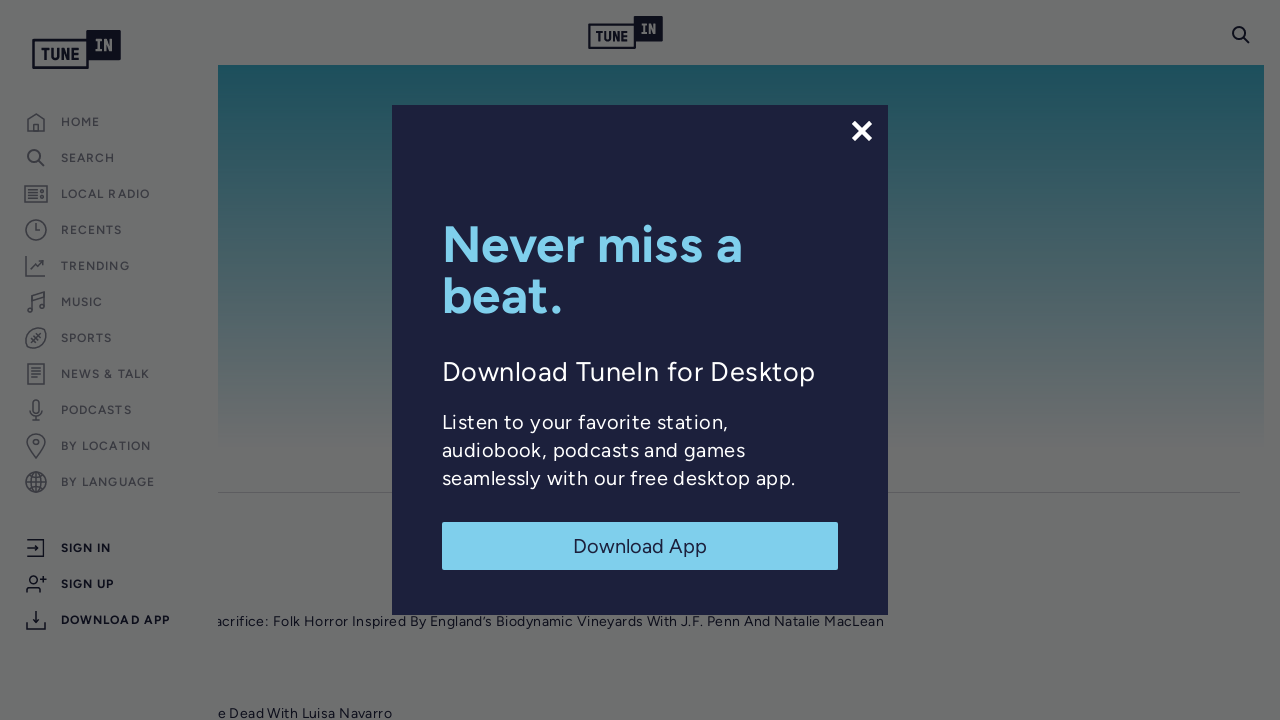

--- FILE ---
content_type: text/html; charset=utf-8
request_url: https://www.google.com/recaptcha/api2/anchor?ar=1&k=6LeX0gEiAAAAAIIeTpEprcKukrYul2unIoDI9UAF&co=aHR0cHM6Ly90dW5laW4uY29tOjQ0Mw..&hl=en&v=PoyoqOPhxBO7pBk68S4YbpHZ&size=invisible&anchor-ms=20000&execute-ms=30000&cb=9gzmx0q9ods8
body_size: 48601
content:
<!DOCTYPE HTML><html dir="ltr" lang="en"><head><meta http-equiv="Content-Type" content="text/html; charset=UTF-8">
<meta http-equiv="X-UA-Compatible" content="IE=edge">
<title>reCAPTCHA</title>
<style type="text/css">
/* cyrillic-ext */
@font-face {
  font-family: 'Roboto';
  font-style: normal;
  font-weight: 400;
  font-stretch: 100%;
  src: url(//fonts.gstatic.com/s/roboto/v48/KFO7CnqEu92Fr1ME7kSn66aGLdTylUAMa3GUBHMdazTgWw.woff2) format('woff2');
  unicode-range: U+0460-052F, U+1C80-1C8A, U+20B4, U+2DE0-2DFF, U+A640-A69F, U+FE2E-FE2F;
}
/* cyrillic */
@font-face {
  font-family: 'Roboto';
  font-style: normal;
  font-weight: 400;
  font-stretch: 100%;
  src: url(//fonts.gstatic.com/s/roboto/v48/KFO7CnqEu92Fr1ME7kSn66aGLdTylUAMa3iUBHMdazTgWw.woff2) format('woff2');
  unicode-range: U+0301, U+0400-045F, U+0490-0491, U+04B0-04B1, U+2116;
}
/* greek-ext */
@font-face {
  font-family: 'Roboto';
  font-style: normal;
  font-weight: 400;
  font-stretch: 100%;
  src: url(//fonts.gstatic.com/s/roboto/v48/KFO7CnqEu92Fr1ME7kSn66aGLdTylUAMa3CUBHMdazTgWw.woff2) format('woff2');
  unicode-range: U+1F00-1FFF;
}
/* greek */
@font-face {
  font-family: 'Roboto';
  font-style: normal;
  font-weight: 400;
  font-stretch: 100%;
  src: url(//fonts.gstatic.com/s/roboto/v48/KFO7CnqEu92Fr1ME7kSn66aGLdTylUAMa3-UBHMdazTgWw.woff2) format('woff2');
  unicode-range: U+0370-0377, U+037A-037F, U+0384-038A, U+038C, U+038E-03A1, U+03A3-03FF;
}
/* math */
@font-face {
  font-family: 'Roboto';
  font-style: normal;
  font-weight: 400;
  font-stretch: 100%;
  src: url(//fonts.gstatic.com/s/roboto/v48/KFO7CnqEu92Fr1ME7kSn66aGLdTylUAMawCUBHMdazTgWw.woff2) format('woff2');
  unicode-range: U+0302-0303, U+0305, U+0307-0308, U+0310, U+0312, U+0315, U+031A, U+0326-0327, U+032C, U+032F-0330, U+0332-0333, U+0338, U+033A, U+0346, U+034D, U+0391-03A1, U+03A3-03A9, U+03B1-03C9, U+03D1, U+03D5-03D6, U+03F0-03F1, U+03F4-03F5, U+2016-2017, U+2034-2038, U+203C, U+2040, U+2043, U+2047, U+2050, U+2057, U+205F, U+2070-2071, U+2074-208E, U+2090-209C, U+20D0-20DC, U+20E1, U+20E5-20EF, U+2100-2112, U+2114-2115, U+2117-2121, U+2123-214F, U+2190, U+2192, U+2194-21AE, U+21B0-21E5, U+21F1-21F2, U+21F4-2211, U+2213-2214, U+2216-22FF, U+2308-230B, U+2310, U+2319, U+231C-2321, U+2336-237A, U+237C, U+2395, U+239B-23B7, U+23D0, U+23DC-23E1, U+2474-2475, U+25AF, U+25B3, U+25B7, U+25BD, U+25C1, U+25CA, U+25CC, U+25FB, U+266D-266F, U+27C0-27FF, U+2900-2AFF, U+2B0E-2B11, U+2B30-2B4C, U+2BFE, U+3030, U+FF5B, U+FF5D, U+1D400-1D7FF, U+1EE00-1EEFF;
}
/* symbols */
@font-face {
  font-family: 'Roboto';
  font-style: normal;
  font-weight: 400;
  font-stretch: 100%;
  src: url(//fonts.gstatic.com/s/roboto/v48/KFO7CnqEu92Fr1ME7kSn66aGLdTylUAMaxKUBHMdazTgWw.woff2) format('woff2');
  unicode-range: U+0001-000C, U+000E-001F, U+007F-009F, U+20DD-20E0, U+20E2-20E4, U+2150-218F, U+2190, U+2192, U+2194-2199, U+21AF, U+21E6-21F0, U+21F3, U+2218-2219, U+2299, U+22C4-22C6, U+2300-243F, U+2440-244A, U+2460-24FF, U+25A0-27BF, U+2800-28FF, U+2921-2922, U+2981, U+29BF, U+29EB, U+2B00-2BFF, U+4DC0-4DFF, U+FFF9-FFFB, U+10140-1018E, U+10190-1019C, U+101A0, U+101D0-101FD, U+102E0-102FB, U+10E60-10E7E, U+1D2C0-1D2D3, U+1D2E0-1D37F, U+1F000-1F0FF, U+1F100-1F1AD, U+1F1E6-1F1FF, U+1F30D-1F30F, U+1F315, U+1F31C, U+1F31E, U+1F320-1F32C, U+1F336, U+1F378, U+1F37D, U+1F382, U+1F393-1F39F, U+1F3A7-1F3A8, U+1F3AC-1F3AF, U+1F3C2, U+1F3C4-1F3C6, U+1F3CA-1F3CE, U+1F3D4-1F3E0, U+1F3ED, U+1F3F1-1F3F3, U+1F3F5-1F3F7, U+1F408, U+1F415, U+1F41F, U+1F426, U+1F43F, U+1F441-1F442, U+1F444, U+1F446-1F449, U+1F44C-1F44E, U+1F453, U+1F46A, U+1F47D, U+1F4A3, U+1F4B0, U+1F4B3, U+1F4B9, U+1F4BB, U+1F4BF, U+1F4C8-1F4CB, U+1F4D6, U+1F4DA, U+1F4DF, U+1F4E3-1F4E6, U+1F4EA-1F4ED, U+1F4F7, U+1F4F9-1F4FB, U+1F4FD-1F4FE, U+1F503, U+1F507-1F50B, U+1F50D, U+1F512-1F513, U+1F53E-1F54A, U+1F54F-1F5FA, U+1F610, U+1F650-1F67F, U+1F687, U+1F68D, U+1F691, U+1F694, U+1F698, U+1F6AD, U+1F6B2, U+1F6B9-1F6BA, U+1F6BC, U+1F6C6-1F6CF, U+1F6D3-1F6D7, U+1F6E0-1F6EA, U+1F6F0-1F6F3, U+1F6F7-1F6FC, U+1F700-1F7FF, U+1F800-1F80B, U+1F810-1F847, U+1F850-1F859, U+1F860-1F887, U+1F890-1F8AD, U+1F8B0-1F8BB, U+1F8C0-1F8C1, U+1F900-1F90B, U+1F93B, U+1F946, U+1F984, U+1F996, U+1F9E9, U+1FA00-1FA6F, U+1FA70-1FA7C, U+1FA80-1FA89, U+1FA8F-1FAC6, U+1FACE-1FADC, U+1FADF-1FAE9, U+1FAF0-1FAF8, U+1FB00-1FBFF;
}
/* vietnamese */
@font-face {
  font-family: 'Roboto';
  font-style: normal;
  font-weight: 400;
  font-stretch: 100%;
  src: url(//fonts.gstatic.com/s/roboto/v48/KFO7CnqEu92Fr1ME7kSn66aGLdTylUAMa3OUBHMdazTgWw.woff2) format('woff2');
  unicode-range: U+0102-0103, U+0110-0111, U+0128-0129, U+0168-0169, U+01A0-01A1, U+01AF-01B0, U+0300-0301, U+0303-0304, U+0308-0309, U+0323, U+0329, U+1EA0-1EF9, U+20AB;
}
/* latin-ext */
@font-face {
  font-family: 'Roboto';
  font-style: normal;
  font-weight: 400;
  font-stretch: 100%;
  src: url(//fonts.gstatic.com/s/roboto/v48/KFO7CnqEu92Fr1ME7kSn66aGLdTylUAMa3KUBHMdazTgWw.woff2) format('woff2');
  unicode-range: U+0100-02BA, U+02BD-02C5, U+02C7-02CC, U+02CE-02D7, U+02DD-02FF, U+0304, U+0308, U+0329, U+1D00-1DBF, U+1E00-1E9F, U+1EF2-1EFF, U+2020, U+20A0-20AB, U+20AD-20C0, U+2113, U+2C60-2C7F, U+A720-A7FF;
}
/* latin */
@font-face {
  font-family: 'Roboto';
  font-style: normal;
  font-weight: 400;
  font-stretch: 100%;
  src: url(//fonts.gstatic.com/s/roboto/v48/KFO7CnqEu92Fr1ME7kSn66aGLdTylUAMa3yUBHMdazQ.woff2) format('woff2');
  unicode-range: U+0000-00FF, U+0131, U+0152-0153, U+02BB-02BC, U+02C6, U+02DA, U+02DC, U+0304, U+0308, U+0329, U+2000-206F, U+20AC, U+2122, U+2191, U+2193, U+2212, U+2215, U+FEFF, U+FFFD;
}
/* cyrillic-ext */
@font-face {
  font-family: 'Roboto';
  font-style: normal;
  font-weight: 500;
  font-stretch: 100%;
  src: url(//fonts.gstatic.com/s/roboto/v48/KFO7CnqEu92Fr1ME7kSn66aGLdTylUAMa3GUBHMdazTgWw.woff2) format('woff2');
  unicode-range: U+0460-052F, U+1C80-1C8A, U+20B4, U+2DE0-2DFF, U+A640-A69F, U+FE2E-FE2F;
}
/* cyrillic */
@font-face {
  font-family: 'Roboto';
  font-style: normal;
  font-weight: 500;
  font-stretch: 100%;
  src: url(//fonts.gstatic.com/s/roboto/v48/KFO7CnqEu92Fr1ME7kSn66aGLdTylUAMa3iUBHMdazTgWw.woff2) format('woff2');
  unicode-range: U+0301, U+0400-045F, U+0490-0491, U+04B0-04B1, U+2116;
}
/* greek-ext */
@font-face {
  font-family: 'Roboto';
  font-style: normal;
  font-weight: 500;
  font-stretch: 100%;
  src: url(//fonts.gstatic.com/s/roboto/v48/KFO7CnqEu92Fr1ME7kSn66aGLdTylUAMa3CUBHMdazTgWw.woff2) format('woff2');
  unicode-range: U+1F00-1FFF;
}
/* greek */
@font-face {
  font-family: 'Roboto';
  font-style: normal;
  font-weight: 500;
  font-stretch: 100%;
  src: url(//fonts.gstatic.com/s/roboto/v48/KFO7CnqEu92Fr1ME7kSn66aGLdTylUAMa3-UBHMdazTgWw.woff2) format('woff2');
  unicode-range: U+0370-0377, U+037A-037F, U+0384-038A, U+038C, U+038E-03A1, U+03A3-03FF;
}
/* math */
@font-face {
  font-family: 'Roboto';
  font-style: normal;
  font-weight: 500;
  font-stretch: 100%;
  src: url(//fonts.gstatic.com/s/roboto/v48/KFO7CnqEu92Fr1ME7kSn66aGLdTylUAMawCUBHMdazTgWw.woff2) format('woff2');
  unicode-range: U+0302-0303, U+0305, U+0307-0308, U+0310, U+0312, U+0315, U+031A, U+0326-0327, U+032C, U+032F-0330, U+0332-0333, U+0338, U+033A, U+0346, U+034D, U+0391-03A1, U+03A3-03A9, U+03B1-03C9, U+03D1, U+03D5-03D6, U+03F0-03F1, U+03F4-03F5, U+2016-2017, U+2034-2038, U+203C, U+2040, U+2043, U+2047, U+2050, U+2057, U+205F, U+2070-2071, U+2074-208E, U+2090-209C, U+20D0-20DC, U+20E1, U+20E5-20EF, U+2100-2112, U+2114-2115, U+2117-2121, U+2123-214F, U+2190, U+2192, U+2194-21AE, U+21B0-21E5, U+21F1-21F2, U+21F4-2211, U+2213-2214, U+2216-22FF, U+2308-230B, U+2310, U+2319, U+231C-2321, U+2336-237A, U+237C, U+2395, U+239B-23B7, U+23D0, U+23DC-23E1, U+2474-2475, U+25AF, U+25B3, U+25B7, U+25BD, U+25C1, U+25CA, U+25CC, U+25FB, U+266D-266F, U+27C0-27FF, U+2900-2AFF, U+2B0E-2B11, U+2B30-2B4C, U+2BFE, U+3030, U+FF5B, U+FF5D, U+1D400-1D7FF, U+1EE00-1EEFF;
}
/* symbols */
@font-face {
  font-family: 'Roboto';
  font-style: normal;
  font-weight: 500;
  font-stretch: 100%;
  src: url(//fonts.gstatic.com/s/roboto/v48/KFO7CnqEu92Fr1ME7kSn66aGLdTylUAMaxKUBHMdazTgWw.woff2) format('woff2');
  unicode-range: U+0001-000C, U+000E-001F, U+007F-009F, U+20DD-20E0, U+20E2-20E4, U+2150-218F, U+2190, U+2192, U+2194-2199, U+21AF, U+21E6-21F0, U+21F3, U+2218-2219, U+2299, U+22C4-22C6, U+2300-243F, U+2440-244A, U+2460-24FF, U+25A0-27BF, U+2800-28FF, U+2921-2922, U+2981, U+29BF, U+29EB, U+2B00-2BFF, U+4DC0-4DFF, U+FFF9-FFFB, U+10140-1018E, U+10190-1019C, U+101A0, U+101D0-101FD, U+102E0-102FB, U+10E60-10E7E, U+1D2C0-1D2D3, U+1D2E0-1D37F, U+1F000-1F0FF, U+1F100-1F1AD, U+1F1E6-1F1FF, U+1F30D-1F30F, U+1F315, U+1F31C, U+1F31E, U+1F320-1F32C, U+1F336, U+1F378, U+1F37D, U+1F382, U+1F393-1F39F, U+1F3A7-1F3A8, U+1F3AC-1F3AF, U+1F3C2, U+1F3C4-1F3C6, U+1F3CA-1F3CE, U+1F3D4-1F3E0, U+1F3ED, U+1F3F1-1F3F3, U+1F3F5-1F3F7, U+1F408, U+1F415, U+1F41F, U+1F426, U+1F43F, U+1F441-1F442, U+1F444, U+1F446-1F449, U+1F44C-1F44E, U+1F453, U+1F46A, U+1F47D, U+1F4A3, U+1F4B0, U+1F4B3, U+1F4B9, U+1F4BB, U+1F4BF, U+1F4C8-1F4CB, U+1F4D6, U+1F4DA, U+1F4DF, U+1F4E3-1F4E6, U+1F4EA-1F4ED, U+1F4F7, U+1F4F9-1F4FB, U+1F4FD-1F4FE, U+1F503, U+1F507-1F50B, U+1F50D, U+1F512-1F513, U+1F53E-1F54A, U+1F54F-1F5FA, U+1F610, U+1F650-1F67F, U+1F687, U+1F68D, U+1F691, U+1F694, U+1F698, U+1F6AD, U+1F6B2, U+1F6B9-1F6BA, U+1F6BC, U+1F6C6-1F6CF, U+1F6D3-1F6D7, U+1F6E0-1F6EA, U+1F6F0-1F6F3, U+1F6F7-1F6FC, U+1F700-1F7FF, U+1F800-1F80B, U+1F810-1F847, U+1F850-1F859, U+1F860-1F887, U+1F890-1F8AD, U+1F8B0-1F8BB, U+1F8C0-1F8C1, U+1F900-1F90B, U+1F93B, U+1F946, U+1F984, U+1F996, U+1F9E9, U+1FA00-1FA6F, U+1FA70-1FA7C, U+1FA80-1FA89, U+1FA8F-1FAC6, U+1FACE-1FADC, U+1FADF-1FAE9, U+1FAF0-1FAF8, U+1FB00-1FBFF;
}
/* vietnamese */
@font-face {
  font-family: 'Roboto';
  font-style: normal;
  font-weight: 500;
  font-stretch: 100%;
  src: url(//fonts.gstatic.com/s/roboto/v48/KFO7CnqEu92Fr1ME7kSn66aGLdTylUAMa3OUBHMdazTgWw.woff2) format('woff2');
  unicode-range: U+0102-0103, U+0110-0111, U+0128-0129, U+0168-0169, U+01A0-01A1, U+01AF-01B0, U+0300-0301, U+0303-0304, U+0308-0309, U+0323, U+0329, U+1EA0-1EF9, U+20AB;
}
/* latin-ext */
@font-face {
  font-family: 'Roboto';
  font-style: normal;
  font-weight: 500;
  font-stretch: 100%;
  src: url(//fonts.gstatic.com/s/roboto/v48/KFO7CnqEu92Fr1ME7kSn66aGLdTylUAMa3KUBHMdazTgWw.woff2) format('woff2');
  unicode-range: U+0100-02BA, U+02BD-02C5, U+02C7-02CC, U+02CE-02D7, U+02DD-02FF, U+0304, U+0308, U+0329, U+1D00-1DBF, U+1E00-1E9F, U+1EF2-1EFF, U+2020, U+20A0-20AB, U+20AD-20C0, U+2113, U+2C60-2C7F, U+A720-A7FF;
}
/* latin */
@font-face {
  font-family: 'Roboto';
  font-style: normal;
  font-weight: 500;
  font-stretch: 100%;
  src: url(//fonts.gstatic.com/s/roboto/v48/KFO7CnqEu92Fr1ME7kSn66aGLdTylUAMa3yUBHMdazQ.woff2) format('woff2');
  unicode-range: U+0000-00FF, U+0131, U+0152-0153, U+02BB-02BC, U+02C6, U+02DA, U+02DC, U+0304, U+0308, U+0329, U+2000-206F, U+20AC, U+2122, U+2191, U+2193, U+2212, U+2215, U+FEFF, U+FFFD;
}
/* cyrillic-ext */
@font-face {
  font-family: 'Roboto';
  font-style: normal;
  font-weight: 900;
  font-stretch: 100%;
  src: url(//fonts.gstatic.com/s/roboto/v48/KFO7CnqEu92Fr1ME7kSn66aGLdTylUAMa3GUBHMdazTgWw.woff2) format('woff2');
  unicode-range: U+0460-052F, U+1C80-1C8A, U+20B4, U+2DE0-2DFF, U+A640-A69F, U+FE2E-FE2F;
}
/* cyrillic */
@font-face {
  font-family: 'Roboto';
  font-style: normal;
  font-weight: 900;
  font-stretch: 100%;
  src: url(//fonts.gstatic.com/s/roboto/v48/KFO7CnqEu92Fr1ME7kSn66aGLdTylUAMa3iUBHMdazTgWw.woff2) format('woff2');
  unicode-range: U+0301, U+0400-045F, U+0490-0491, U+04B0-04B1, U+2116;
}
/* greek-ext */
@font-face {
  font-family: 'Roboto';
  font-style: normal;
  font-weight: 900;
  font-stretch: 100%;
  src: url(//fonts.gstatic.com/s/roboto/v48/KFO7CnqEu92Fr1ME7kSn66aGLdTylUAMa3CUBHMdazTgWw.woff2) format('woff2');
  unicode-range: U+1F00-1FFF;
}
/* greek */
@font-face {
  font-family: 'Roboto';
  font-style: normal;
  font-weight: 900;
  font-stretch: 100%;
  src: url(//fonts.gstatic.com/s/roboto/v48/KFO7CnqEu92Fr1ME7kSn66aGLdTylUAMa3-UBHMdazTgWw.woff2) format('woff2');
  unicode-range: U+0370-0377, U+037A-037F, U+0384-038A, U+038C, U+038E-03A1, U+03A3-03FF;
}
/* math */
@font-face {
  font-family: 'Roboto';
  font-style: normal;
  font-weight: 900;
  font-stretch: 100%;
  src: url(//fonts.gstatic.com/s/roboto/v48/KFO7CnqEu92Fr1ME7kSn66aGLdTylUAMawCUBHMdazTgWw.woff2) format('woff2');
  unicode-range: U+0302-0303, U+0305, U+0307-0308, U+0310, U+0312, U+0315, U+031A, U+0326-0327, U+032C, U+032F-0330, U+0332-0333, U+0338, U+033A, U+0346, U+034D, U+0391-03A1, U+03A3-03A9, U+03B1-03C9, U+03D1, U+03D5-03D6, U+03F0-03F1, U+03F4-03F5, U+2016-2017, U+2034-2038, U+203C, U+2040, U+2043, U+2047, U+2050, U+2057, U+205F, U+2070-2071, U+2074-208E, U+2090-209C, U+20D0-20DC, U+20E1, U+20E5-20EF, U+2100-2112, U+2114-2115, U+2117-2121, U+2123-214F, U+2190, U+2192, U+2194-21AE, U+21B0-21E5, U+21F1-21F2, U+21F4-2211, U+2213-2214, U+2216-22FF, U+2308-230B, U+2310, U+2319, U+231C-2321, U+2336-237A, U+237C, U+2395, U+239B-23B7, U+23D0, U+23DC-23E1, U+2474-2475, U+25AF, U+25B3, U+25B7, U+25BD, U+25C1, U+25CA, U+25CC, U+25FB, U+266D-266F, U+27C0-27FF, U+2900-2AFF, U+2B0E-2B11, U+2B30-2B4C, U+2BFE, U+3030, U+FF5B, U+FF5D, U+1D400-1D7FF, U+1EE00-1EEFF;
}
/* symbols */
@font-face {
  font-family: 'Roboto';
  font-style: normal;
  font-weight: 900;
  font-stretch: 100%;
  src: url(//fonts.gstatic.com/s/roboto/v48/KFO7CnqEu92Fr1ME7kSn66aGLdTylUAMaxKUBHMdazTgWw.woff2) format('woff2');
  unicode-range: U+0001-000C, U+000E-001F, U+007F-009F, U+20DD-20E0, U+20E2-20E4, U+2150-218F, U+2190, U+2192, U+2194-2199, U+21AF, U+21E6-21F0, U+21F3, U+2218-2219, U+2299, U+22C4-22C6, U+2300-243F, U+2440-244A, U+2460-24FF, U+25A0-27BF, U+2800-28FF, U+2921-2922, U+2981, U+29BF, U+29EB, U+2B00-2BFF, U+4DC0-4DFF, U+FFF9-FFFB, U+10140-1018E, U+10190-1019C, U+101A0, U+101D0-101FD, U+102E0-102FB, U+10E60-10E7E, U+1D2C0-1D2D3, U+1D2E0-1D37F, U+1F000-1F0FF, U+1F100-1F1AD, U+1F1E6-1F1FF, U+1F30D-1F30F, U+1F315, U+1F31C, U+1F31E, U+1F320-1F32C, U+1F336, U+1F378, U+1F37D, U+1F382, U+1F393-1F39F, U+1F3A7-1F3A8, U+1F3AC-1F3AF, U+1F3C2, U+1F3C4-1F3C6, U+1F3CA-1F3CE, U+1F3D4-1F3E0, U+1F3ED, U+1F3F1-1F3F3, U+1F3F5-1F3F7, U+1F408, U+1F415, U+1F41F, U+1F426, U+1F43F, U+1F441-1F442, U+1F444, U+1F446-1F449, U+1F44C-1F44E, U+1F453, U+1F46A, U+1F47D, U+1F4A3, U+1F4B0, U+1F4B3, U+1F4B9, U+1F4BB, U+1F4BF, U+1F4C8-1F4CB, U+1F4D6, U+1F4DA, U+1F4DF, U+1F4E3-1F4E6, U+1F4EA-1F4ED, U+1F4F7, U+1F4F9-1F4FB, U+1F4FD-1F4FE, U+1F503, U+1F507-1F50B, U+1F50D, U+1F512-1F513, U+1F53E-1F54A, U+1F54F-1F5FA, U+1F610, U+1F650-1F67F, U+1F687, U+1F68D, U+1F691, U+1F694, U+1F698, U+1F6AD, U+1F6B2, U+1F6B9-1F6BA, U+1F6BC, U+1F6C6-1F6CF, U+1F6D3-1F6D7, U+1F6E0-1F6EA, U+1F6F0-1F6F3, U+1F6F7-1F6FC, U+1F700-1F7FF, U+1F800-1F80B, U+1F810-1F847, U+1F850-1F859, U+1F860-1F887, U+1F890-1F8AD, U+1F8B0-1F8BB, U+1F8C0-1F8C1, U+1F900-1F90B, U+1F93B, U+1F946, U+1F984, U+1F996, U+1F9E9, U+1FA00-1FA6F, U+1FA70-1FA7C, U+1FA80-1FA89, U+1FA8F-1FAC6, U+1FACE-1FADC, U+1FADF-1FAE9, U+1FAF0-1FAF8, U+1FB00-1FBFF;
}
/* vietnamese */
@font-face {
  font-family: 'Roboto';
  font-style: normal;
  font-weight: 900;
  font-stretch: 100%;
  src: url(//fonts.gstatic.com/s/roboto/v48/KFO7CnqEu92Fr1ME7kSn66aGLdTylUAMa3OUBHMdazTgWw.woff2) format('woff2');
  unicode-range: U+0102-0103, U+0110-0111, U+0128-0129, U+0168-0169, U+01A0-01A1, U+01AF-01B0, U+0300-0301, U+0303-0304, U+0308-0309, U+0323, U+0329, U+1EA0-1EF9, U+20AB;
}
/* latin-ext */
@font-face {
  font-family: 'Roboto';
  font-style: normal;
  font-weight: 900;
  font-stretch: 100%;
  src: url(//fonts.gstatic.com/s/roboto/v48/KFO7CnqEu92Fr1ME7kSn66aGLdTylUAMa3KUBHMdazTgWw.woff2) format('woff2');
  unicode-range: U+0100-02BA, U+02BD-02C5, U+02C7-02CC, U+02CE-02D7, U+02DD-02FF, U+0304, U+0308, U+0329, U+1D00-1DBF, U+1E00-1E9F, U+1EF2-1EFF, U+2020, U+20A0-20AB, U+20AD-20C0, U+2113, U+2C60-2C7F, U+A720-A7FF;
}
/* latin */
@font-face {
  font-family: 'Roboto';
  font-style: normal;
  font-weight: 900;
  font-stretch: 100%;
  src: url(//fonts.gstatic.com/s/roboto/v48/KFO7CnqEu92Fr1ME7kSn66aGLdTylUAMa3yUBHMdazQ.woff2) format('woff2');
  unicode-range: U+0000-00FF, U+0131, U+0152-0153, U+02BB-02BC, U+02C6, U+02DA, U+02DC, U+0304, U+0308, U+0329, U+2000-206F, U+20AC, U+2122, U+2191, U+2193, U+2212, U+2215, U+FEFF, U+FFFD;
}

</style>
<link rel="stylesheet" type="text/css" href="https://www.gstatic.com/recaptcha/releases/PoyoqOPhxBO7pBk68S4YbpHZ/styles__ltr.css">
<script nonce="dP9miwuOooo8P-g1eMh7xw" type="text/javascript">window['__recaptcha_api'] = 'https://www.google.com/recaptcha/api2/';</script>
<script type="text/javascript" src="https://www.gstatic.com/recaptcha/releases/PoyoqOPhxBO7pBk68S4YbpHZ/recaptcha__en.js" nonce="dP9miwuOooo8P-g1eMh7xw">
      
    </script></head>
<body><div id="rc-anchor-alert" class="rc-anchor-alert"></div>
<input type="hidden" id="recaptcha-token" value="[base64]">
<script type="text/javascript" nonce="dP9miwuOooo8P-g1eMh7xw">
      recaptcha.anchor.Main.init("[\x22ainput\x22,[\x22bgdata\x22,\x22\x22,\[base64]/[base64]/[base64]/KE4oMTI0LHYsdi5HKSxMWihsLHYpKTpOKDEyNCx2LGwpLFYpLHYpLFQpKSxGKDE3MSx2KX0scjc9ZnVuY3Rpb24obCl7cmV0dXJuIGx9LEM9ZnVuY3Rpb24obCxWLHYpe04odixsLFYpLFZbYWtdPTI3OTZ9LG49ZnVuY3Rpb24obCxWKXtWLlg9KChWLlg/[base64]/[base64]/[base64]/[base64]/[base64]/[base64]/[base64]/[base64]/[base64]/[base64]/[base64]\\u003d\x22,\[base64]\\u003d\x22,\[base64]/CtsODwpFtZsK4b3J3M14twqXDvMOffcKgw5HDjARVVWDCvnkewp9Kw6HClW9MaghjwrrCqjsSVkYlAcO2HcOnw5kEw57DhgjDj3ZVw7/Dox83w4XCpTsEPcOawr9Cw4DDvMO0w5zCosKsH8Oqw4fDmmkfw5Fyw5B8DsK4JMKAwpAJdMOTwoo1wr4BSMOyw6w4FxHDg8OOwp8Gw5wiTMKfMcOIwrrCqsOIWR1Mcj/CuTnCnTbDnMK1WMO9wp7Ck8OPBAImNw/[base64]/CgcOcNMKvY8K5wrrCoz7Ck8K8dMKaOnw1w6DDvMKYw44SD8KQw4fCtTfDrMKWM8K3w5psw73CmcOMwrzClRw2w5Qow5zDg8O6NMKYw4bCv8KucsO1KAJCw5xZwpx6wq/DiDTCoMOGNz0vw4LDmcKqWwoLw4DCtMO1w4Aqwr3DucOGw4zDlk16e3bChBcAwr/DrsOiETjCn8OORcKLJsOmwrrDshF3wrjCo2Y2HWDDg8O0eV9TdR9RwolBw5N+IMKWesKyZTsIKDDDqMKGQhczwoErw5F0HMODekM8wpvDvTxAw57CgWJUwrnCkMKTZClmT2c/Dx0VwojDqsO+wrZ9wrLDiUbDv8KIJMKXEnnDj8KORcK6wobCiDjClcOKQ8KRdn/CqTPDusOsJBDCoDvDs8KxRcKtJ28VflZ1JmnCgMKtw68wwqVAPhFrw4HCkcKKw4bDicKaw4PCghIzOcOBNBfDgAZMw6vCgcOPbsO5wqfDqTTDtcKRwqRCD8KlwqfDisOdeSgZa8KUw6/CjHkYbWZqw4zDgsKaw6cIcQvCscKvw6nDq8KcwrXCihIWw6tow4rDjQzDvMOrSG9FF2pCw45sRMKcw6pcf3TDh8K8wq/CjXsNJMKGfcKpw6oiw4tHJMK1O2jDvCApb8OAw6xWwrgcQVI5w5kkP3jCoh7DssKww7kQN8KJenvDlcOaw5fDogvCksOIw7TCjMOdYMOPBWfCpMKdw4jCgEglOU7DsULDrRHDmMOhVXV5e8KnYsOpClsOORsWw5l+YSHCq1N+Kn9ZJ8O/dR3Cu8O4woXDqCARJMOCSRvDvErDuMKMZ2dpwqhdAS7CnlILw5nDqkvDk8KQUw7Cq8ODw45gBMO9JcOUbEDCpRE3wqDDpTfCrcKPw4PClMOiYBl6wrZzw5sdEMK2UsORworCpEttw5/DpR8Tw6jDpW7CjmEPwqgMXsOXbsKewoc+HxXDpgFJGMKtNVzCtMKNw6Bowrh5w58Nwq7Dt8KRw6LCsWLDtW0QPsOmZ1B3T1TDlVtTwoXCqyvCtcOUQAI8woIJE3dow6nCksOEC2LCqGYcfcOELMK8IsKMZ8Oew4x8wrTDshElCF/DqGTDmlLCsl5lScKJw55YX8O5BGRVwrnDq8KRZkYPU8OyOsKfwqLCsiHCliAkMmFfwpnCmg/[base64]/w41LSwQTaw7DucO8RC/DjWg2OTMEJFzCijHDs8KzOcOiJsKLC1jDhSnDihPCt0hnwox9XMKMbMOJwqvCtmsUVWzCpcKNaw5lw5Utwqw2w7ljZWgew68CKV7DoTDCsUMIwp7DosKUw4Fcw7fCvcOrfEU0TcOBLMO/wrtPfsOjw5wHGEMlw4rCpzMgfsO0cMKVHsOhwqsic8KKw5DCjxggMDU1csO6KsKGw7kjE0fDmkMIEcOPwoXDjmXDrTJXwpXDtS3CtsKhw4TDrzwRclp7GsO8wqE7LsKmwofDncKfwrTDvDcJw5BeUlJcCsOlw63CmUkqRcKGwrbCok5GNkTCqRw/aMOfP8KGZxHDoMOgRcKDwr4zwrLDqBvDkiJWGgVrFlXDgMOYKGLDh8KVE8KXBkVLGcKMw4RXbMKsw6lYw43CljXCl8K/QkfCpjDDmnTDlcKyw5FdccKpworDlcOiGcO1w7vDrMOiwpJwwoHDncOqEgoYw6HDvkYyWyTCv8ODFsOZJysbaMKyO8KEEEAMw40lDxzCuDHDjX/CrMKtIMOOLcK7w4xCdmZUw51yOcOVWQEMUjbCrMOIw6IFBkxvwot5wqHDgjfDoMOWw4jDmmcaEzsKeEhEw6RFwr1/w4UvIsO9ccOgScKbdnstNSnCkX8ZcMOoZTw+wpLCtS1IwrXCjmrCqHHDhcKww6HCuMKaJsOOFcKqEXXDrVfCgsOiw6jCicKQEi/CmMOYYcKQwq3DqDzDiMK7bcK1CHl4bAQIMMKDwqnCvw3CmcOCEMOUw4LCgV7Do8ONwo4fwpEfwqQMFMKKcQHDosKtw6TCrMOzw7gAw4QlIQbComMwbMOyw4fClknDqcOAW8OcZ8Kqw7l6w5vDsyrDvnYFasKGQcOlCWlXOsKLf8O0wr5EKMO3ByTCkcK/[base64]/CrVXCrcOdw7tnw4tqw7/Dr8OXw7MfCDXDuD4Dwo0gw7PCs8O0w6EOJFlmwoxzw5zDqgrCqMOMw5wiwoRaw4McZ8O+wpHCrnJOwo47Jk1Iw4bDgXzCug4zw40Bw5DCmn/[base64]/CgV/DqG7Ds1vDisOcwpd9w7Etwr7ChiFuEg4Iw4hPYW/[base64]/CuRLDkh7CscKdwoLCq8KePMKBw5x8O8OCMMOjAsO4ecONw7Asw6RCw7zDlsKww4NSFcKFwrvDjT9mPMK4w6k1wqERw7Fdw5FVSMKRKMO1FMOUIQ4KWx9gUjnDtSDDgcKpVcOhwot8MC4BJMKEwrLDlCrChAUUQMK3w6rCnsOdw57CrcKgKsO9w4vDtifCo8O/wrvDoWY/N8OmwopKwrY3wqVDwpVMwq97wq9ZKXVtEsKibcK8w4kVbMO9wqfDrsKpw6DDu8K/PsKVJAXDgsKXXihHD8OTVAHDh8K/[base64]/Di8KfWWXCr8OfOUnCpQvDmEUqw7zDqS0bwq0Lw4HCkR4owrUHSMOyHcKQwqbDiyEew5/CucOBOsOSwoZqw6AUwqrCiAgpNXPCqUzCscOww7/Cl1/Ct1E+bVkACcKtwrRqwrLDpMKyw6nDvFzCq00gw4sZPcKewpfDg8K1w67CkwY4wr5zKMKcwoPDgcO/UToUwrYUBsOUX8Kqw7QuRT/[base64]/w6kNaMKRwq1cDsOkw5/DkBlUw7rDnMK4bcOTw5E8w5N6w7rCvcOlR8KMwqpiw7bDt8OKJw3DgElcw4vClMORaArCsBzCrMKsasOgOArDqsKER8OyBEgywp8jNcKNaX8lwqs6WRQEwog1wrRoCcOXHsOGw51BHW7DhlTCmTNFwqPCrcKMwq5RY8Kow7nDqiTDkxbChTxxSsKow5/CjjrCusO1C8KDIcKZw5siwroLBUJGLH/DgcORPjfDi8OewprCpMOSZxY1Z8Ogw6I/[base64]/bE/CuMKpR0pXw7QJasOjwr0zw4LCqxrCj07CojfDjsKsHsOcwrvDogTDqsKUwq7Dp2tkO8KyPMKhw6HDsUfDr8K5QcK9w4fDisKVO115wrDCjHnCtjbDkHV/f8OzamldE8K3w5XCj8OifFrChDnDjwzCicKnw75Swr1kecOQw5bDr8OLw5cLwrZuJMOtOG5ewoUVSG3DhcOPcsOlw5bCnn8OFwbDlS7Dp8KUw5/CnMOawq/Dri8zw57DjxjCgsOVw6wewozCsB0aSMKsAsKXw5bCocOgJw7CvHJyw7vCusONw7ZUw4PDjCvDgMKgQwkBByc7WwsWcsK+w7PCklFTaMO4w5M/AMKDTX7CocOZw53CgsOgwpp9MU0OJHIPcRdXV8O6w5odCwLDlMOuL8Oow7g1I0vDsi/Cu1/Ch8KBw5bDmVVPRlUvw7VMBxnDlQ0twq8MGcOnw5HDukrCv8Kgw5lrwqXCrsKYQsKzeUjCjMOnw7HDmsOgSMOLw67Cn8K7w75Xwrs/woZKwo/CjMKIw4gZworDrsK0w5HCjhRXGcOvJsOIQHTDrkgPw4rCgCQkw6bDpQNYwp0+w4jCoQTDqERXDMKYwpZ6MsOQJsKGHcOPwphxw4DDtDrCncODNRUeTC3Di3jDtn1iwpsjFMOlID8macOIw6rCoT8Gw71Kwp/CmFxsw7bDoDUwWjHDgcOMwqQGAMKFw5zDncKdwoZ3bwzDiEQdBC4iBMO9HFRYWwTCr8OCSw5bYFNPw5DCosOyw5nCpcOlYCAFIcKRwpk7wpYCw57DksKjIA7DpB51AMOuXybCqMK3LgDCvMOiIcK1wr9RwpzDmE/Dl1HCmjnCoXHChxjDo8KJKjkiw711wqokN8KETcKmKiJyFDPCnjLDk07Ck1TDnE7ClcKywp9aw6TDvcKzDg/DlhrCi8OEKw/ClUXDsMK4w7QcDsKyIU01w7/Dl3vDmzzDnsKvVMOVwrbDqzcpQHfCkCbDhGTCqxUPYQDCusOowpozw5HDhcKtYTPCkTpCGkHDksK0wrLCtVbCrcOfGlTDlsOqPiNtw4d3wonDjMK0bx/CpMOpCUwZV8KqYgbDsD/[base64]/[base64]/YwQSBTcfw7IdE13Dt8OhUsK2wpXDmibDh8ORRsOIf3d4wrbDs8ODQgYJwpMzaMKrw57CjxTCicKZdRbDlMK2w4DDt8K5w7kUwobDgsOoXm4Nw6zCtG/CvCPCg2AHZwIGQCkzwr/[base64]/[base64]/DgXJhwobCv8KoL8O0dMOSw7/Dix3Cm3J5wrfDpMKODh/DjmB1dzbClh0NMHhrG27DnUIIwoc0wo8DKA1wwpQ1OMK+R8OTK8OQwqzDtsK2wovCoD3CgTxUwqhzw5w+dxfCln3DuGgFScKxw7wgWiDCocOTQcOvM8OQWsOtEMKmw5/CnHXCrw7CoWRKIcO3fcObPMKnw5JOD0Rsw5JuOh5mX8KiRms/[base64]/[base64]/wpFJd1MdP8Orw63CicKuwp9bw5jDhcKNNA3ClMO5wrJgwr7ClCvCpcKYAAvCpMK/w6QOw6MdwonCq8KvwoAfw5/Cq3nDpsOlwqdqMhTCnsKbeXHDgmUZUm/CjsOwE8KQTMOIw4VbK8OFw5duFDN/HQfChzsCFj1hw7tGclEKXCUKTkoiw4cQw7oWw4YSwrbCuXEyw4wnw6d7RcKSw4YXH8KIKcOJw55ow6ZeZU0SwodvE8K6w71qw6PDq0Ngw6NKY8K2fxJYwp7Cr8OVY8OwwoozBAwtLMKBFXHDnQx8wqnCtMOnNmnChSzCucObXcKrWMK/HMOUwq3Cq2sTwq42wobDpkPCvMOgHsOpwo7Dg8Krw5MGwodywp4nFhnDo8KrHcKiGsOMQFDDnF7DqsK/[base64]/[base64]/[base64]/[base64]/ZQXDscK1FMOLwppJw6oRwqBcSC9ZU1vCpcKvw4XCgk5lw6TCshPDkTvDv8KCw6FLIWtyT8KIwpvDn8KSHsOLw5BXwpA+w4lHOsKAwrR5w6E2wq5rIMOJPwt5A8Kuw6kTwonDvMOaw7wMw6LDjxLDjgbCvcOrIFRjOcOLRMKYGFE5w5R1wq1Rw6gXwpIBwr/CuQzDrsOSIsOPw5cdw6nDuMOtLsK/wqTDrB93Qw7DhxTDnsKqDcKiM8KFOhBLwpJCw47DkAJfwqfDokMWU8OBdzXCr8OUJsKIfnVtEcOgw7s0w6N5w5PCgQbDuSE/[base64]/DjMOSwoAGWsKxHVI/cDfCoDt3w6t9JHlIw57CkcOJw77Co2Yew7jChMOPBgPCsMOQw4DDicOWwoHCjHLDvMK3VMOAEMK6wqTCo8Kww7/DiMK+w5fCk8KMwoRLZi0fwqjDkgLCgwpHdcKiXMK5wrzCucODw4l2wrbCjsKZwp0rYzdRLQxWwodhw6vDtMOkZMKhMQPDjsKLwrTDuMOjCsOkG8OmOMKzdsKMZBPDoiTCjxLDqH/Ct8O1EkvDp37DlcK5w48Owp7DuSZ0wqPDhMOefMKjRntUdH0kw540a8Ocw7rCkUVycsKrwpIhwq06SG/DllZNcz89IBXDt2JrTGPDkyLDtgdgwp7DuTRkw5rCvcK8a1dzw6fCrMKaw5drw5NDw6UrVsK9worDtx/DqlTDv3dHwrbCjGbDr8KGw4EcwqcwGcK0wp7DiMKYwrlHw5taw5DDsE/[base64]/[base64]/CnBvDosKaBsKTIsKgBsOow6VkwqTDvmrCri/Ds1wLwqvCqMKmfQVvw4Feb8OVVsOiw491A8OOFkFjbEZvwrA0MivCjAbCvsOFMG/DmMO4wpLDpMKML3kiwpDClcOYw7HCklnCgCseZhhBC8KGPsOnCMOLcsOvwpoywoTCu8O9KsK0WAjDlSkhwqMqTsKawqjDvcK7wqMFwrFiR1fCmXzCiCTDmGTCjxESwqUJLWQ9LHw7w6M3csORwovCsUfDosOXK2rDnXfDvQzCnnBzbERlfDQsw513DMKib8K7w45Aci/[base64]/QFzCtH1RwpJ9E1/[base64]/[base64]/[base64]/DoAnDkGdkMsKnw7Vew47Dm3Y/w6Bha8O2wqHCqMOXVXnDmF0Fw4rCvEMzw61PRwTCvXnCncOUw4DClm7CnBXDmAxiKcK3wpTCk8Ktw5LCgC89wrrDtsOUVyzClcOkw67ClcOaSzYYwo3ClC4/[base64]/CqVgcw508w5UbPywMAH7CpsKFXXjCr8KZVcK0TcOdwodSe8Kic1tZw63DrWnClCQkw7gdZQ1Qw7lPw5bDuXfDtSI4TmV0w6PDucKvw7Umwr4aEsO5wo0Dw43DjsONw5vDgUvDucOow7DDuXwqbi7ClsOfw7lcV8O+w5JFw4vCnS1fw5N/ZntCNMOrwptUwr7CucKxw7JCfcKLK8O3bcKuGlx8w4oVw6PCicOPwqTCo1jDuXJiXj0Gw77Cmzcvw41tCsKtwqh4YcOsFzwHflYKD8KlwqTCrXxWecKXw5RkdMO7KcKlwqTDl1Mtw5fCjsK9woxTw5IaecKTwpzChyrChMKYwp3DiMO+dMKaFA/[base64]/[base64]/[base64]/wqogFl3CjTd6w6dXNhx4b33Cn8KJwrrDucO9dgNJwrzClxAnVsO9Qwpww48twrvCiUbDpmDDkRjDocO8wo0vwqphwr/CgMK4YsOWXxLChcKKwpAcw6pOw7Fzw7VvwpZ3woV+woZ6D1NYw74WFmgUAxzCr2UXw6rDl8Khw4DCrcKfVcO5OcOww6x/woVidXPCjjgOEWcPwpLDuyYcw6fCiMKCw6MsXzJVwovDqcKicGvCo8K4IsKkMA7DsHAwCzjDmMOTRU9jRsK3KEXDlcKHEsKQZQvDukUUw7fDo8K4LMOvw4rClyrCnMKwFULCqBQEwqRAwqZuwr10S8OQLVoBcig/[base64]/DqTLCgFkGSzg5w5rDr8Orw7FTwpN0w7/Dg8KwCwjDrMKKwrs9wrE2FsODMQfCuMOiw6fCtcOVwr/DkjgMw6TCnyo+wrA0Zx3CocONBiBYaCMGIcOaaMO8HS5YAMK+wr7Dlyxvw7EETk7Dg0h0w6PCiVLDi8KAITpHw67CsVV5wpfCgC1rTXjDqhTCr0vDrcOzw7vDhMONVW3ClxrDhMOAXGtMw43CsXJiwq8yZMKTHMOKZDxUwo9FfMKxKkQhwrMCwqnCmcKoF8O6Ii/ChybCr0/Ds1rDl8Ovw4HDgcObw6JHQsOTMTFeWU0FMjTCiGfCqRHCjgjDsy5ZJcK4MMKPworCqB3Dp0zDv8KcXDvDl8KoLcOcwqLDisK4ccOKNsKuw7s3FGsJw7HDulfCt8Klw77CvynCqFvCliRkw5TDqMO+wooHJ8KIw7XCk2jDnMOfIVvDr8OZwod/[base64]/[base64]/[base64]/CqMKnQSdNwp5MLgHCmlPChBbCu8KeVyFAwp3Dp1bCisOYw7rDu8KyLCc/Q8OJwovCmBvDrsKWcGRZw7gKwrXDmkDDkBlND8O7w4XDucOjbhrDk8OBWz/[base64]/CnMKFccO1wrjCsMOFwoQLwopMcAs7UykyY2nCtwUSbsKSw4bCvzIJIyjDjnQIG8Kjw4DDuMKbUsKXwr0nw4h/wp3CkT8+w7lUDU9gV34LbMOxNMO6wpZQwp/Cs8K/woZZLMKKwoBBVMOSwpoWfCsawqo7wqLCuMO6KMOIwrPDpMO5wr7CisOuenIHFCDCrzBKM8O1wrLDizHDrwbDiALCqcOLwoMsPQHCu3PDqMKHTcOow7o6w4ciw7vCusOFwqphdGbCkA1qUCUkwqvDlsK3BMO5w4jCqCoTwolUOBPDtcKlbcK/C8Owf8Kow7/CgUxtw4/CjsKPwp1+wqTCpkHDrsKSbsOzw6huw6rCoyvCnFxsRBPCucK/[base64]/w43DncKywpHChnzCnMKjw4zDgsO3S8OPO0kmR8OOYBUGO0wKw5Nkw7PDtxzCv1nDmcOQMDnDpgjCicOgI8KLwqnClcO4w4QNw6/DrXbCq2UySUUYw7HDly3Ds8Otw4vCk8K+dsOow4oDNB8TwogJAGN0ADpaJcOMZBXDo8KTQDYuwrZJw4vDo8KbcMK8TDrDlCxPw4hUN1LCjiNAYsO+w7TDiE/CqQRifMO5Lw5pwofCkHlZw4NpbsKIw7/DnMOZGsO6wp/CggnDozNFwqNsw4/DqMOXwoxMJMKuw67ClcKXwpE+C8KrdMOddlfCpjTDs8K1w4BjFsOfaMKLwrYyEcKdw7vCsnUWwr3DvgHDiSoyNBsIwpsBT8Ohw5rDpgjCjcKVwrXDsQ8eJMOxWsKhOEPDvyPCrhkcPAnDpwxnAMOXIjbDhMO/w4txIFbCizjDmg/CgsOuMMKbPcKXw6zDtcOHwroFUFtNwpfCm8OFAMOXBTQBw5wzw4HDljoGw4rCv8Kzwq7Cp8Osw4EAAxpHBsOJHcKcw5vCocKXKQzDmMKTwoQqKMKiwpVRw54Dw7/CncKIF8KGL25AVcK4eDrDi8KdIkJKwqARwpZtecOLScOTZBBow74Rw6PDgsKWVnXDqsK2wrXDvDUEKcOJbEw4PMOwNhbCi8OzQsK8OcKBKV/DnQrCl8KbekwcYxV9wpIzMzVTw7nDgz7CkxvClDnColx/SsOBHHg8wphywo/[base64]/McK7wpZXJMKXQ8OiRQEqwrfDizHDqsKSwpxoA2QNQhkFw67DvMOdw6XCvMOwekzDvGVvVMKYw65RcMOLw4HCnxAIw5jClcKMAg5Dwq1cd8O2NcK9wrYLPmrDlXhAOsOsG1fCoMO0HsOeYh/CgCzDvsOudlArw6BSw6rCuBPCgkvCvT7Cs8KIwojDt8K5Y8KAw4lmVMOrw5wfw6pNZ8OjORfCuTh/wqjDgMKWw4DDi0XCpgzDjTJDNsOKW8KlFRbDvsOCw5BIw5INcQvCvTrClsKpwrDCqsKkwqbDn8Kdwq/DnGvDizszKCnCuzVIw4rDicKrBWYvGg90w5jClcOmw5MrWsKsQ8O3U28awpLCscORwofCisKDcDfCncKLw412w7nCiCkbJcKhw4t8KhjDtcO2M8O/[base64]/wo3CjE3CuFrDpcKkPQvDmMOye8K6w4fDg29DBmjCrMO5WUPDp1g5w6nDocKYXHnDvcOLwppDwqAHYsOmLMK1WSjCtjbCsioNw6Jwe2vCjMKOw43CkcOBw5XCqMOgw7kFwoJnwobCuMKbwrnCo8O0woMkw7nCvxHCnUZcw47DuMKHw7PDh8O9wqfDv8KuTU/CmcKtX280NcOuDcKxAgXCiMKgw5t4w6HCmcOmwpHDtBd/bsKvLsKxw7bCi8KONlPClBtBw7XDg8KCwrvDpMKPwok+w78VwrvDh8KTw7nDgcKdIcOxbzrDnMKzJcORWV3DhcOjFmDCl8Otf0bCpsOvSMOgYsOswoIkw7FJwqZrwpDDsC7CmcOLVcKRw7TDsA3ChiYzERfCmUYNUVHDtyPCjGrDuDTDkMK/wrdywpzCrsO3woIKw4whWVIfwpIsMsOZSMOqJ8KvwqQuw5IRw5DCuRDDtMKqYMK8w5LCtsOZwqVKAHHDoGDDucKtwr7DtydCYAFgw5JrNMKIwqd/XsODw7pow6FcDMOtMQ9qwq3DmMKiasOjw55BSxzCpTjDlAXCqE1eaxHCpS3DtMOgbAU2wpBow43CnGhLXCctY8KsPQ/Cv8OWbcKdwo9EYcOOwo4vw6jCjcOMwrpew4ktw5cFVcKcw7IKAG/DuANwwq0Sw7DCvMOYFwkbDMOSHQfDtXzCtSVdFjk3wo53w4DCpiXDoGrDuVF9wofCmkjDsUxswqwlwpzCpCnDvcKewrUfV0M1YMOBw6LCisOxwrXDu8OUwq/DpXg9VMK5w79uwpbCssKyAUVUwpvDpXYte8KSw7TClMOGBMObw7NuN8OPUcKyNUkAwpddPMKvw6nDiz/CjMO2bgIMcBgTw57CnTBrw7HDuThmAMKJwpN0FcOQwp/[base64]/DjsKswr/DhsKow7Fsw79Qw5/DjsOhXcKXwpDCrUXCpMKZWmrDnMOmwrQaOATCksKSLcOvXsKgw4HCosKHSk/[base64]/wpfCjnkNwqd2w7DDrcKzw4IqJcOowrDDl2LDsX3CnsKuAkNhV8OWw4XCscKySmpVw67CjsKUwr1MN8O4wq3DkwtUw5rDtSIYwpXDvxkWwrJ7HcKVw7YGw6JoWsOPRX/CuQEdesK9wqLCqMORw6rCusOow6lYYBrCrsOzwpfCpBtKQsOYw4h8Z8Kdw4RtaMO3w5nCigZKwp5NwoLCv3xMfcOWw67CsMKjFcKGwofDosKqbMOXwpfCmDJKRm8MS3LCpMOtwrVYM8OlLC1/w4TDik7DvjvDqFkoScKXw64cQ8K5wqsYw4XDk8OZMknDsMKkeEXCuVnCkMOHVMO9w6bCj0Y9w5XCmsO5w6nDk8Orwo/ChFFgOcOcIQtsw6DCgMOkw7vCssOIw5nDk8KVwr9ww7RWWsOvw7zCqhIjYF4ew5YwVcKQwoHCgsKpw7RtwqPClMOOacOXw5bCrsOeQWvDisKfwpVmw6AswplCeS0zwpdqYHcsGsOiTmPDlQcSQ1BWw4/DmcOKLsO8XsOmwr4Ow4A6wrHCssKQwrHCp8KGGA/DvE3DvBJWPTzCusO9wqkXWDJyw7HDmFhTwofChcK2MsOywqsNwqtcw6VLw5F1woTDhEXCkmrDlQ3DgiLCtBh/[base64]/CsMOpw77CksOhwrQ/[base64]/woJmOFM0w6nCu8KgwqZLw7Z6wqnDscK6wph7w6cAwrHCkA7ClhnDncK1wq3DrGLCiEbDm8KGwoYXwpsawpd3bMKXworDvnZXU8Kww7I2S8ONAMOzVMK9eixhEcKsV8OacXQ1akFJw4xxwp/[base64]/Rn0hPiJiwpDDu3LCgsOFY8OrwpMCwoV+w7UYD1TCrnxdPkNPZ0vCtRHDnsONwogpwqrCpcORXcKqw783w5zDv13Diw/DqA1oZFZHB8OYFUJ9wrbCm1x3FMOow5ZgZ2zDs2dTw6oow6RPDwrDoxIVw5zDjMKowqp6FsOJw6tXcyDDoTQAE0ZTw73CtcKWFyA6w6jDpsOvwoPDvsKmVsKAwr7Ch8KQw5tcw6/CmsO4w4Q3woDDq8Oww7zDkDwZw6XCtlPDosKpN0rCmgXDnjTCpGFET8KdO1PDvTJ2w4dkw6Nbwo7DpTsxw59HwoXDu8OQwppNwrLCtsOqGDItF8KKbMKYA8K0w4fDhWfChCjCnToMwrfCr1XDqU0dRMKAw7PCu8K5w47DicOJwoHCicKDb8KNwoXDuFXCvW/DkcKPbMKINsKKA1Bqw6DDjEzDoMONJsK9bMKcJBoqRsOLQ8OudFbDmD9BZsKYw7PDt8O+w53Cmm0ew44Qw6g9w7N8wqTDmjDDriAqw47DpxzCjMOOSjoYw69kw7wHwqEEPMK+wpI6QsKXw7LCrMOyeMKGcHNEw7LCisOGERROX1TCpsOkwo/DnS7DsUHCgMOBPSXDosOgw7XCqTwrd8OTw7MDZlsoVMK8wrfDmgnDqV8twq9WTsKPCCcWwobDmcOrSWccHQ/DtMK6FH3ClwLCqMKRZMO4fX81wq5rX8KkwoXCsDR8A8ODIMKJHmrCv8OnwoRUwpTCnXnCvMOZwooVTj0Bw4LDpsKswrxZw5t1Z8OUSidnwrbDgcKQOnfDsSrCsg9aTcO+w71ZE8OBWUVtwpfDrA9pV8KtCcKbworDp8OCTsOtwqDDoxHCgMO7CXQecRY5TzDDnD/[base64]/DjcOPNkXCmcKhw4/Co0bDisKYw6fCiMKdwqsPwp4gYldMw6fChApCf8K4w6/CtcOoXMOAw7LDocKrwoVmTlFDMsKHPMK+wq0zI8OCNsO5VcOFw5fCqwHCgHLDv8K6wozCtMK4wrxUM8O+wq7DuXkOXy/CqyZnw5lzw5V7wqPCslbDrMOCwpzDpA5MwrzCpMKqOCnCqMKQw4tewpjDtz5Uw7g0wpk/w7Eyw7PDosOneMOQwo4MwoZxP8K8JMOIdjbDnWPDucOwdsKgVcKywpBjw7hhDMK4w6Ibwox0w7xpAcKCw5PCvcOnf3Msw74MwozDj8OHecO3w5LCncKowrdewq/Dl8Kaw47CssKvHlFDw7ZPw5tdNj5Fwr9aKMKIFMOzwqhEwohKwpfCuMKjwosCCMOJwqbDq8KqLl3DsMKzVhJrw5RHPm3CuMOcL8OHwoHDlcKlw6bDqAlsw6/Dp8KgwqQ3w5/CpTTCq8O/wpfCjcKjwpNNHRnClTNXdMOOA8KAMsKPY8OvSMOIw7Z4IjPDqcKyVsOQcTtJKsKBwroOw6PCucKrwqo/w5PDq8O2w5zDilFQTDxEZhlnJTLDtMO9w5nDrsOyUwp4AhfCqMK2Om11w4J1SiZkw6E6dRsSLsODw4/ChhY/VMONbMKfU8KOw49Hw4/DjQpcw6fDq8OnbcKqIsKmP8ODwrUCARDCun3CpsKbW8OINivCihIzbiYmwowiwrLDhsOkw65NQsOMwpQiw5rCliITwojDtAbDksO/[base64]/[base64]/w6sew4lxF8K2wq4HAsKHw4Q4w5bDj8KIZMKdw5PDlMKXHMOABcKPTcK0PynDrFfDgWFXwqLCvhV9U2fCncOlccOdw6U9wqMudcOhwr3DlcKBaA3Cqwt0w7LDlRXChUciwoRgw6LCiX95dgoUw7TDtWJVwr3DtMKlw54MwpJfw6DCrsKxKggkEBTDp3NVHMO/B8O8S37Cg8O5Bn5+w4fDgsO/[base64]/cVxHw6IBw7wcw78QwoQMwqfDsmXCnlvCrsKBw7F3ZxFcwo3DqcOjUsO5ZCIbw7VNZV4kZsOpWjQRbcOFJsOew67DlsKsXXvCkMKiQglxSnhNw4HDnDbDknjDvF06ScKPWSvCoxFMa8KdO8OENcO7w6fDvcK9InEBw77CrsO7w7YbQjNiW0nCqWV/w6DCrsKqcVvDmUJvFh7Du33DjcKPDF9qGU/Dh1kow7MCwp3Cm8ODwpnDiiDDoMKZBsO6w7vCjzg6wo/CsnrDi3UUdH/DkiZvwo0YPsORw4l2w4g4wpQJw4U0w5ZqCsK/w4wOw4nDnxUtH2zCt8KwQsK8CcKew40FGcKsfSPCg0U3wrvCvgzDrhc8wq8Zw50nOkQPXArDryTDpMOxQ8OiZxTDtsKDw7pKGSR4wqfCoMKpeRjDkSFSw5/Du8K+wq3CtcKfR8KpfWV1ZVNCwo4gwpFgwopRwq3CtibDk2TDv0xRw6HDlU0Ew6BtYXRyw73DkBrDgMKbARZ7JkTDrW3CtcKmEnrCgsOXw7ZjATo9wosxVMKIEsKDwqoNw6dwUcOuccOZwo4FwpnDvE/CjMO4wpsic8Kyw7FgUETCi0ltP8OYR8OCUMO2ZcKTeUPDowTClUvDhEXDiSrDuMOBwqpUwqJ4wofCncKhw4HCq3JuwpVIX8KcworDrMOqwpLChSpmWMKmHMKnw7k3Bg/Dp8OowqoXGcK8fMOsOGXDucKhw7BIDVFtZxvCiGfDiMO1OljDmAR0wojCqCXDiTbDlcK6UUfDtn/DsMOcSU5Bwronwo5AfcO1SQRfw4PCmyTCmMKEPAzChmrCgmtrwr/DjxfCq8OlwrTDvj5NT8OmTsOyw5c0U8O2w4RBccKVwpzDpyZZQn4mOBXDpRpUwoQFOU8ebzoHw5Myw6nDshBqK8OqeRnDqQ3DjV3CrcKuYcKnw7h1QyIIwpREWRcVccO6EUsPwpDDpwBFwrBhY8KXMSAMOcKQw73DrsKQw4/[base64]/[base64]/[base64]/XxNVw6BIUhUzHX3DksKxJXvCtmjChU3DvsO8B0rCuMKzMS7CqkzCgnEGFMOMwrbCvkPDnFUjMRDDqmvDl8Klwr03KGMkSsORf8Knwo/DocOJBUjDoj7DnsOgFcOPwo3DtMK/W3HDi1zCnwZUwojCr8OyXsOWWikiW0bCucK8FMOCLcOdJ3nCqcKbCsOtWjvCsy/CtMODAsOuw7VFwonChMKOw5nCtwkHYnHDmEEMwp7CqMKKfsK/woDDjRfCoMKAwqvDlcKRCVvDi8OqZkcbw7U6HmDCl8OHw6HCr8O3c0Vzw4AKw5fDpXF9w58WUmPCiQpLw6rDtnfCgT7Dm8KpHT/DksO5wozCjMKAwqgKWykvw4VeEMO8T8OhH0zCkMKzwqvDuMO8AsOZwr04AMOKwpvDu8KVw6hKMcK0TsKAXTDCjcOywpI+wqFMwoPDin/ClcOFw6zColTDtMKtwpzCpsK+P8O+b3FCw6rDnQMmcMOTw4vDscKYw7bChsKbS8KJw7XDgMK+BMOtwqbDh8KBwpHDlSE/VEEFw7/CnCzDj3Eyw6ZYLj5Rw7QeUsOmw68kwo/Dm8OBFsKqKyVfX2TDuMOYBRtKTcKkwo0YHsO9w5PDvWU9d8KEOcOuw7bDiQHDm8Oow5V4CMOLw4TDihNyworDqsOrwp8tRQtsb8KaXSzCkAQDwrV7w7fCvDDDmQXDjMKdwpYXwq/DlXvDl8KIw5HCgwLDi8K+RcOPw6IbcmPCqcKQbTAewr1jwpLCr8Krw6LCpMOtaMK/w4IFYzLCmsO5VsK8QMKlXcOdwprCtDjCosKKw6/CnXdlC0Mdw7tdSBDChMO1AW43OnNaw7Z3wq/[base64]/P8KyPsKzS8OOAcKPw4Z3wrwpwoFbDMK/w6fDu8Oaw5FQwpXCpsOiw69cw44awqFjwpHCmHtSwp0Fw57Dt8OMwr7DvgDDtmDCoSDCgBnDjMOPw5rDpsK1w4sdfj4LXnxiSynCniTCp8Kpw6bDl8KpHMKlw7cwaj3CjGxxeQvDoA1OWMOLIsK2IjzCiCTDjAvCl1fDtBjCosKPOF53w7/DgMOwIX3CicOSZcKDwq0jw6fCiMO2wrPDtsOJw6PCsMKlHsKQD2jDqMKaTGoKw57DsSPDmMKNFcOlwqJ1wpfDtsOtw54xwrzCkGEnMsKDw7IrFVUdbTgXTm4jQsOZw4FYKCrDo0/CqFE9GVXCgcO9w59RUXh1wosqaUFnARJ5w4U8w71Vw5UAwpPDpifDjk/[base64]/Dr37DpUMVVMKfwrDCqijCtSoywoTCu8OFw5rCt8KgM13CmcKMwqgnw5/CtsOxw5nDt1nDtcKGwrzDvkHDtcKLw6PDoVDClcKrPRvCp8OJwq3CtUrCgRLDtVdww7JdDMKNacO1wrDDm0TCp8OZwqpmacKFwq/[base64]/w7fCm8OzZMOCK8KAw53Dj8OiJzdhMEbDnMOIB8OUw5AVEMKtJRDDjsO/[base64]/DjMOxwqA3w7zDkMOOCsK3wpJlwqUcOVNPwrh7Fw/CuA/ConjDkGrDrWbDlWROwqfClWDDpsKCw6LClnvDsMObZCMuwo51w4l7wqLDiMOJCiRlwrBqwopiWsOPXcOReMK0V1RzDcOqaA3DvcOvccKSRAFVwpnDqMOhw6XDnsO/FEcqwoUKGBPCs1/CqMOq\x22],null,[\x22conf\x22,null,\x226LeX0gEiAAAAAIIeTpEprcKukrYul2unIoDI9UAF\x22,0,null,null,null,0,[21,125,63,73,95,87,41,43,42,83,102,105,109,121],[1017145,478],0,null,null,null,null,0,null,0,null,700,1,null,0,\[base64]/76lBhnEnQkZnOKMAhk\\u003d\x22,0,0,null,null,1,null,0,1,null,null,null,0],\x22https://tunein.com:443\x22,null,[3,1,1],null,null,null,1,3600,[\x22https://www.google.com/intl/en/policies/privacy/\x22,\x22https://www.google.com/intl/en/policies/terms/\x22],\x22Ms5PS3ojVNv0offMToOwfCofgJn0M2imLoGE2S29eTQ\\u003d\x22,1,0,null,1,1768900652453,0,0,[88,160,255,6,54],null,[150,184,215,240,176],\x22RC-bM1f7gvI0k-kNQ\x22,null,null,null,null,null,\x220dAFcWeA6ybP33sRY5NM6Bp8_tacvR9DfQv8O1lMA8lS68A4tVs8GzoKbw4CWw4UWerxpbE1svV08nfKTV3h2geh5z8SlxdJyRdw\x22,1768983452320]");
    </script></body></html>